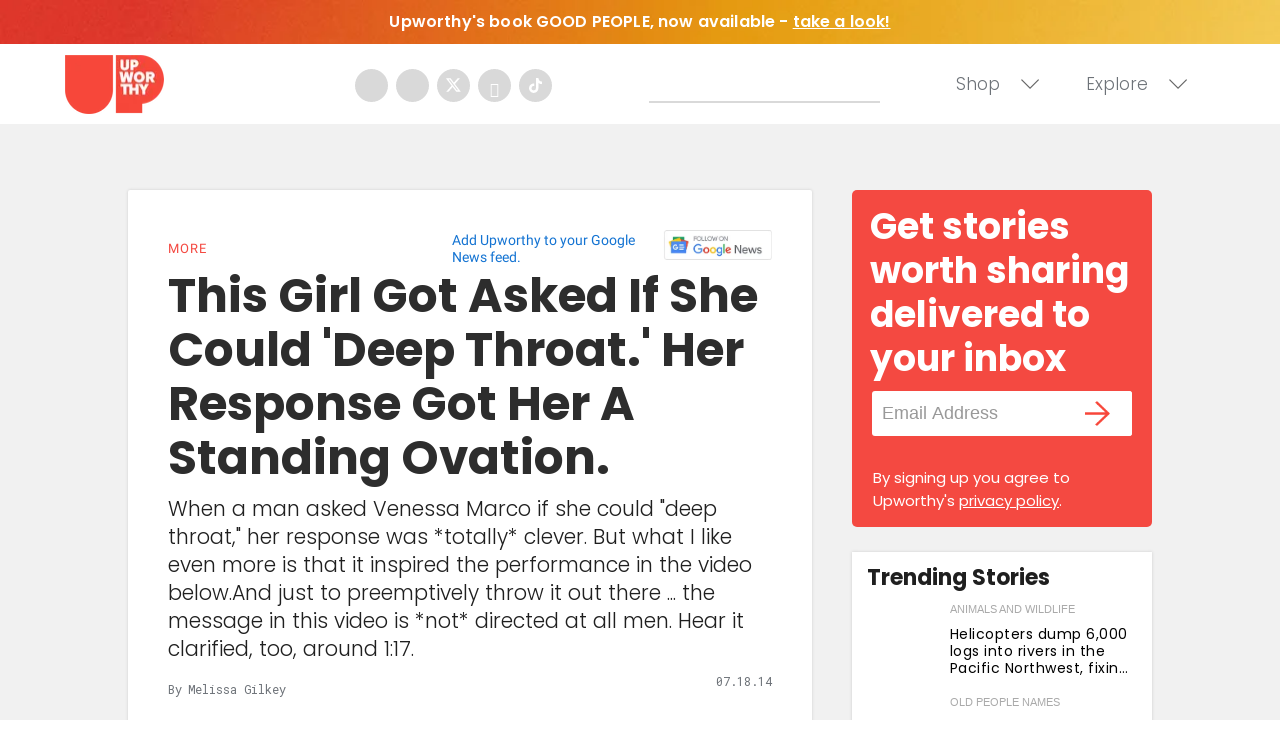

--- FILE ---
content_type: text/html
request_url: https://giphy.com/embed/3oEduHHIiiUYwrIoX6
body_size: 2748
content:

<!DOCTYPE html>
<html>
    <head>
        <meta charset="utf-8" />
        <title>Rob Lowe Hashtag GIF by The Grinder - Find &amp; Share on GIPHY</title>
        
            <link rel="canonical" href="https://giphy.com/gifs/the-grinder-3oEduHHIiiUYwrIoX6" />
        
        <meta name="description" content="Discover &amp; share this The Grinder GIF with everyone you know. GIPHY is how you search, share, discover, and create GIFs." />
        <meta name="author" content="GIPHY" />
        <meta name="keywords" content="Animated GIFs, GIFs, Giphy" />
        <meta name="alexaVerifyID" content="HMyPJIK-pLEheM5ACWFf6xvnA2U" />
        <meta name="viewport" content="width=device-width, initial-scale=1" />
        <meta name="robots" content="noindex, noimageindex, noai, noimageai" />
        <meta property="og:url" content="https://media1.giphy.com/media/v1.Y2lkPWRkYTI0ZDUwNXdwMHR4OHJma3kxMWptYm0zcnhwdWcwa2VpdXN6NXoyNHpodzk0MSZlcD12MV9pbnRlcm5hbF9naWZfYnlfaWQmY3Q9Zw/3oEduHHIiiUYwrIoX6/giphy.gif" />
        <meta property="og:title" content="Rob Lowe Hashtag GIF by The Grinder - Find &amp; Share on GIPHY" />
        <meta property="og:description" content="Discover &amp; share this The Grinder GIF with everyone you know. GIPHY is how you search, share, discover, and create GIFs." />
        <meta property="og:type" content="video.other" />
        <meta property="og:image" content="https://media1.giphy.com/media/v1.Y2lkPWRkYTI0ZDUwNXdwMHR4OHJma3kxMWptYm0zcnhwdWcwa2VpdXN6NXoyNHpodzk0MSZlcD12MV9pbnRlcm5hbF9naWZfYnlfaWQmY3Q9Zw/3oEduHHIiiUYwrIoX6/200.gif" />
        <meta property="og:site_name" content="GIPHY" />
        <meta property="fb:app_id" content="406655189415060" />
        <meta name="twitter:card" value="player" />
        <meta name="twitter:title" value="Rob Lowe Hashtag GIF by The Grinder - Find &amp; Share on GIPHY" />
        <meta name="twitter:description" value="Discover &amp; share this The Grinder GIF with everyone you know. GIPHY is how you search, share, discover, and create GIFs." />
        <meta name="twitter:image" value="https://media1.giphy.com/media/v1.Y2lkPWRkYTI0ZDUwNXdwMHR4OHJma3kxMWptYm0zcnhwdWcwa2VpdXN6NXoyNHpodzk0MSZlcD12MV9pbnRlcm5hbF9naWZfYnlfaWQmY3Q9Zw/3oEduHHIiiUYwrIoX6/giphy_s.gif" />
        <meta name="twitter:site" value="@giphy" />
        <style type="text/css">
            html,
            body {
                height: 100%;
            }

            body {
                margin: 0;
                padding: 0;
            }

            .embed {
                background: no-repeat url('https://media1.giphy.com/media/v1.Y2lkPWRkYTI0ZDUwNXdwMHR4OHJma3kxMWptYm0zcnhwdWcwa2VpdXN6NXoyNHpodzk0MSZlcD12MV9pbnRlcm5hbF9naWZfYnlfaWQmY3Q9Zw/3oEduHHIiiUYwrIoX6/200w_s.gif') center center;
                background-size: contain;
                height: 100%;
                width: 100%;
            }
        </style>
    </head>
    <!-- Google Tag Manager -->
    <script>
        ;(function (w, d, s, l, i) {
            w[l] = w[l] || []
            w[l].push({ 'gtm.start': new Date().getTime(), event: 'gtm.js' })
            var f = d.getElementsByTagName(s)[0],
                j = d.createElement(s),
                dl = l != 'dataLayer' ? '&l=' + l : ''
            j.async = true
            j.src = 'https://www.googletagmanager.com/gtm.js?id=' + i + dl
            f.parentNode.insertBefore(j, f)
        })(window, document, 'script', 'dataLayer', 'GTM-WJSSCWX')
    </script>
    <!-- End Google Tag Manager -->

    <script async src="https://www.googletagmanager.com/gtag/js?id=G-VNYPEBL4PG"></script>

    <body>
        <!-- Google Tag Manager (noscript) -->
        <noscript
            ><iframe
                src="https://www.googletagmanager.com/ns.html?id=GTM-WJSSCWX"
                height="0"
                width="0"
                style="display: none; visibility: hidden"
            ></iframe
        ></noscript>
        <!-- End Google Tag Manager (noscript) -->

        <div class="embed"></div>
        <script>
            window.GIPHY_FE_EMBED_KEY = 'eDs1NYmCVgdHvI1x0nitWd5ClhDWMpRE'
            window.GIPHY_API_URL = 'https://api.giphy.com/v1/'
            window.GIPHY_PINGBACK_URL = 'https://pingback.giphy.com'
        </script>
        <script src="/static/dist/runtime.a9eab25a.bundle.js"></script> <script src="/static/dist/gifEmbed.80980e8d.bundle.js"></script>
        <script>
            var Giphy = Giphy || {};
            if (Giphy.renderGifEmbed) {
                Giphy.renderGifEmbed(document.querySelector('.embed'), {
                    gif: {"id": "3oEduHHIiiUYwrIoX6", "title": "Rob Lowe Hashtag GIF by The Grinder", "images": {"looping": {"width": 480, "height": 316, "mp4": "https://media1.giphy.com/media/v1.Y2lkPWRkYTI0ZDUwNXdwMHR4OHJma3kxMWptYm0zcnhwdWcwa2VpdXN6NXoyNHpodzk0MSZlcD12MV9pbnRlcm5hbF9naWZfYnlfaWQmY3Q9Zw/3oEduHHIiiUYwrIoX6/giphy-loop.mp4", "mp4_size": 1375482}, "source": {"url": "https://media1.giphy.com/media/v1.Y2lkPWRkYTI0ZDUwNXdwMHR4OHJma3kxMWptYm0zcnhwdWcwa2VpdXN6NXoyNHpodzk0MSZlcD12MV9pbnRlcm5hbF9naWZfYnlfaWQmY3Q9Zw/3oEduHHIiiUYwrIoX6/source.gif", "width": 500, "height": 330, "size": 3109695}, "downsized": {"url": "https://media1.giphy.com/media/v1.Y2lkPWRkYTI0ZDUwNXdwMHR4OHJma3kxMWptYm0zcnhwdWcwa2VpdXN6NXoyNHpodzk0MSZlcD12MV9pbnRlcm5hbF9naWZfYnlfaWQmY3Q9Zw/3oEduHHIiiUYwrIoX6/giphy-downsized.gif", "width": 500, "height": 330, "size": 1809753}, "downsized_large": {"url": "https://media1.giphy.com/media/v1.Y2lkPWRkYTI0ZDUwNXdwMHR4OHJma3kxMWptYm0zcnhwdWcwa2VpdXN6NXoyNHpodzk0MSZlcD12MV9pbnRlcm5hbF9naWZfYnlfaWQmY3Q9Zw/3oEduHHIiiUYwrIoX6/giphy.gif", "width": 500, "height": 330, "size": 2992791}, "downsized_medium": {"url": "https://media1.giphy.com/media/v1.Y2lkPWRkYTI0ZDUwNXdwMHR4OHJma3kxMWptYm0zcnhwdWcwa2VpdXN6NXoyNHpodzk0MSZlcD12MV9pbnRlcm5hbF9naWZfYnlfaWQmY3Q9Zw/3oEduHHIiiUYwrIoX6/giphy.gif", "width": 500, "height": 330, "size": 2992791}, "downsized_small": {"width": 401, "height": 264, "mp4": "https://media1.giphy.com/media/v1.Y2lkPWRkYTI0ZDUwNXdwMHR4OHJma3kxMWptYm0zcnhwdWcwa2VpdXN6NXoyNHpodzk0MSZlcD12MV9pbnRlcm5hbF9naWZfYnlfaWQmY3Q9Zw/3oEduHHIiiUYwrIoX6/giphy-downsized-small.mp4", "mp4_size": 184056}, "downsized_still": {"url": "https://media1.giphy.com/media/v1.Y2lkPWRkYTI0ZDUwNXdwMHR4OHJma3kxMWptYm0zcnhwdWcwa2VpdXN6NXoyNHpodzk0MSZlcD12MV9pbnRlcm5hbF9naWZfYnlfaWQmY3Q9Zw/3oEduHHIiiUYwrIoX6/giphy-downsized_s.gif", "width": 500, "height": 330, "size": 35491}, "fixed_height": {"url": "https://media1.giphy.com/media/v1.Y2lkPWRkYTI0ZDUwNXdwMHR4OHJma3kxMWptYm0zcnhwdWcwa2VpdXN6NXoyNHpodzk0MSZlcD12MV9pbnRlcm5hbF9naWZfYnlfaWQmY3Q9Zw/3oEduHHIiiUYwrIoX6/200.gif", "width": 303, "height": 200, "size": 1146774, "mp4": "https://media1.giphy.com/media/v1.Y2lkPWRkYTI0ZDUwNXdwMHR4OHJma3kxMWptYm0zcnhwdWcwa2VpdXN6NXoyNHpodzk0MSZlcD12MV9pbnRlcm5hbF9naWZfYnlfaWQmY3Q9Zw/3oEduHHIiiUYwrIoX6/200.mp4", "mp4_size": 133762, "webp": "https://media1.giphy.com/media/v1.Y2lkPWRkYTI0ZDUwNXdwMHR4OHJma3kxMWptYm0zcnhwdWcwa2VpdXN6NXoyNHpodzk0MSZlcD12MV9pbnRlcm5hbF9naWZfYnlfaWQmY3Q9Zw/3oEduHHIiiUYwrIoX6/200.webp", "webp_size": 644360}, "fixed_height_downsampled": {"url": "https://media1.giphy.com/media/v1.Y2lkPWRkYTI0ZDUwNXdwMHR4OHJma3kxMWptYm0zcnhwdWcwa2VpdXN6NXoyNHpodzk0MSZlcD12MV9pbnRlcm5hbF9naWZfYnlfaWQmY3Q9Zw/3oEduHHIiiUYwrIoX6/200_d.gif", "width": 303, "height": 200, "size": 138185, "webp": "https://media1.giphy.com/media/v1.Y2lkPWRkYTI0ZDUwNXdwMHR4OHJma3kxMWptYm0zcnhwdWcwa2VpdXN6NXoyNHpodzk0MSZlcD12MV9pbnRlcm5hbF9naWZfYnlfaWQmY3Q9Zw/3oEduHHIiiUYwrIoX6/200_d.webp", "webp_size": 80886}, "fixed_height_small": {"url": "https://media1.giphy.com/media/v1.Y2lkPWRkYTI0ZDUwNXdwMHR4OHJma3kxMWptYm0zcnhwdWcwa2VpdXN6NXoyNHpodzk0MSZlcD12MV9pbnRlcm5hbF9naWZfYnlfaWQmY3Q9Zw/3oEduHHIiiUYwrIoX6/100.gif", "width": 152, "height": 100, "size": 374545, "mp4": "https://media1.giphy.com/media/v1.Y2lkPWRkYTI0ZDUwNXdwMHR4OHJma3kxMWptYm0zcnhwdWcwa2VpdXN6NXoyNHpodzk0MSZlcD12MV9pbnRlcm5hbF9naWZfYnlfaWQmY3Q9Zw/3oEduHHIiiUYwrIoX6/100.mp4", "mp4_size": 42184, "webp": "https://media1.giphy.com/media/v1.Y2lkPWRkYTI0ZDUwNXdwMHR4OHJma3kxMWptYm0zcnhwdWcwa2VpdXN6NXoyNHpodzk0MSZlcD12MV9pbnRlcm5hbF9naWZfYnlfaWQmY3Q9Zw/3oEduHHIiiUYwrIoX6/100.webp", "webp_size": 217420}, "fixed_height_small_still": {"url": "https://media1.giphy.com/media/v1.Y2lkPWRkYTI0ZDUwNXdwMHR4OHJma3kxMWptYm0zcnhwdWcwa2VpdXN6NXoyNHpodzk0MSZlcD12MV9pbnRlcm5hbF9naWZfYnlfaWQmY3Q9Zw/3oEduHHIiiUYwrIoX6/100_s.gif", "width": 152, "height": 100, "size": 8723}, "fixed_height_still": {"url": "https://media1.giphy.com/media/v1.Y2lkPWRkYTI0ZDUwNXdwMHR4OHJma3kxMWptYm0zcnhwdWcwa2VpdXN6NXoyNHpodzk0MSZlcD12MV9pbnRlcm5hbF9naWZfYnlfaWQmY3Q9Zw/3oEduHHIiiUYwrIoX6/200_s.gif", "width": 303, "height": 200, "size": 22502}, "fixed_width": {"url": "https://media1.giphy.com/media/v1.Y2lkPWRkYTI0ZDUwNXdwMHR4OHJma3kxMWptYm0zcnhwdWcwa2VpdXN6NXoyNHpodzk0MSZlcD12MV9pbnRlcm5hbF9naWZfYnlfaWQmY3Q9Zw/3oEduHHIiiUYwrIoX6/200w.gif", "width": 200, "height": 132, "size": 594042, "mp4": "https://media1.giphy.com/media/v1.Y2lkPWRkYTI0ZDUwNXdwMHR4OHJma3kxMWptYm0zcnhwdWcwa2VpdXN6NXoyNHpodzk0MSZlcD12MV9pbnRlcm5hbF9naWZfYnlfaWQmY3Q9Zw/3oEduHHIiiUYwrIoX6/200w.mp4", "mp4_size": 65626, "webp": "https://media1.giphy.com/media/v1.Y2lkPWRkYTI0ZDUwNXdwMHR4OHJma3kxMWptYm0zcnhwdWcwa2VpdXN6NXoyNHpodzk0MSZlcD12MV9pbnRlcm5hbF9naWZfYnlfaWQmY3Q9Zw/3oEduHHIiiUYwrIoX6/200w.webp", "webp_size": 341092}, "fixed_width_downsampled": {"url": "https://media1.giphy.com/media/v1.Y2lkPWRkYTI0ZDUwNXdwMHR4OHJma3kxMWptYm0zcnhwdWcwa2VpdXN6NXoyNHpodzk0MSZlcD12MV9pbnRlcm5hbF9naWZfYnlfaWQmY3Q9Zw/3oEduHHIiiUYwrIoX6/200w_d.gif", "width": 200, "height": 132, "size": 77259, "webp": "https://media1.giphy.com/media/v1.Y2lkPWRkYTI0ZDUwNXdwMHR4OHJma3kxMWptYm0zcnhwdWcwa2VpdXN6NXoyNHpodzk0MSZlcD12MV9pbnRlcm5hbF9naWZfYnlfaWQmY3Q9Zw/3oEduHHIiiUYwrIoX6/200w_d.webp", "webp_size": 42362}, "fixed_width_small": {"url": "https://media1.giphy.com/media/v1.Y2lkPWRkYTI0ZDUwNXdwMHR4OHJma3kxMWptYm0zcnhwdWcwa2VpdXN6NXoyNHpodzk0MSZlcD12MV9pbnRlcm5hbF9naWZfYnlfaWQmY3Q9Zw/3oEduHHIiiUYwrIoX6/100w.gif", "width": 100, "height": 66, "size": 179659, "mp4": "https://media1.giphy.com/media/v1.Y2lkPWRkYTI0ZDUwNXdwMHR4OHJma3kxMWptYm0zcnhwdWcwa2VpdXN6NXoyNHpodzk0MSZlcD12MV9pbnRlcm5hbF9naWZfYnlfaWQmY3Q9Zw/3oEduHHIiiUYwrIoX6/100w.mp4", "mp4_size": 23305, "webp": "https://media1.giphy.com/media/v1.Y2lkPWRkYTI0ZDUwNXdwMHR4OHJma3kxMWptYm0zcnhwdWcwa2VpdXN6NXoyNHpodzk0MSZlcD12MV9pbnRlcm5hbF9naWZfYnlfaWQmY3Q9Zw/3oEduHHIiiUYwrIoX6/100w.webp", "webp_size": 113306}, "fixed_width_small_still": {"url": "https://media1.giphy.com/media/v1.Y2lkPWRkYTI0ZDUwNXdwMHR4OHJma3kxMWptYm0zcnhwdWcwa2VpdXN6NXoyNHpodzk0MSZlcD12MV9pbnRlcm5hbF9naWZfYnlfaWQmY3Q9Zw/3oEduHHIiiUYwrIoX6/100w_s.gif", "width": 100, "height": 66, "size": 4440}, "fixed_width_still": {"url": "https://media1.giphy.com/media/v1.Y2lkPWRkYTI0ZDUwNXdwMHR4OHJma3kxMWptYm0zcnhwdWcwa2VpdXN6NXoyNHpodzk0MSZlcD12MV9pbnRlcm5hbF9naWZfYnlfaWQmY3Q9Zw/3oEduHHIiiUYwrIoX6/200w_s.gif", "width": 200, "height": 132, "size": 14957}, "original": {"url": "https://media1.giphy.com/media/v1.Y2lkPWRkYTI0ZDUwNXdwMHR4OHJma3kxMWptYm0zcnhwdWcwa2VpdXN6NXoyNHpodzk0MSZlcD12MV9pbnRlcm5hbF9naWZfYnlfaWQmY3Q9Zw/3oEduHHIiiUYwrIoX6/giphy.gif", "width": 500, "height": 330, "size": 2992791, "frames": 53, "hash": "a621ab23ecc6d281330ef1a6692a5528", "mp4": "https://media1.giphy.com/media/v1.Y2lkPWRkYTI0ZDUwNXdwMHR4OHJma3kxMWptYm0zcnhwdWcwa2VpdXN6NXoyNHpodzk0MSZlcD12MV9pbnRlcm5hbF9naWZfYnlfaWQmY3Q9Zw/3oEduHHIiiUYwrIoX6/giphy.mp4", "mp4_size": 513745, "webp": "https://media1.giphy.com/media/v1.Y2lkPWRkYTI0ZDUwNXdwMHR4OHJma3kxMWptYm0zcnhwdWcwa2VpdXN6NXoyNHpodzk0MSZlcD12MV9pbnRlcm5hbF9naWZfYnlfaWQmY3Q9Zw/3oEduHHIiiUYwrIoX6/giphy.webp", "webp_size": 1103098}, "original_mp4": {"width": 480, "height": 316, "mp4": "https://media1.giphy.com/media/v1.Y2lkPWRkYTI0ZDUwNXdwMHR4OHJma3kxMWptYm0zcnhwdWcwa2VpdXN6NXoyNHpodzk0MSZlcD12MV9pbnRlcm5hbF9naWZfYnlfaWQmY3Q9Zw/3oEduHHIiiUYwrIoX6/giphy.mp4", "mp4_size": 513745}, "original_still": {"url": "https://media1.giphy.com/media/v1.Y2lkPWRkYTI0ZDUwNXdwMHR4OHJma3kxMWptYm0zcnhwdWcwa2VpdXN6NXoyNHpodzk0MSZlcD12MV9pbnRlcm5hbF9naWZfYnlfaWQmY3Q9Zw/3oEduHHIiiUYwrIoX6/giphy_s.gif", "width": 500, "height": 330, "size": 67568}, "preview": {"width": 345, "height": 228, "mp4": "https://media1.giphy.com/media/v1.Y2lkPWRkYTI0ZDUwNXdwMHR4OHJma3kxMWptYm0zcnhwdWcwa2VpdXN6NXoyNHpodzk0MSZlcD12MV9pbnRlcm5hbF9naWZfYnlfaWQmY3Q9Zw/3oEduHHIiiUYwrIoX6/giphy-preview.mp4", "mp4_size": 29575}, "preview_gif": {"url": "https://media1.giphy.com/media/v1.Y2lkPWRkYTI0ZDUwNXdwMHR4OHJma3kxMWptYm0zcnhwdWcwa2VpdXN6NXoyNHpodzk0MSZlcD12MV9pbnRlcm5hbF9naWZfYnlfaWQmY3Q9Zw/3oEduHHIiiUYwrIoX6/giphy-preview.gif", "width": 132, "height": 87, "size": 49519}, "preview_webp": {"url": "https://media1.giphy.com/media/v1.Y2lkPWRkYTI0ZDUwNXdwMHR4OHJma3kxMWptYm0zcnhwdWcwa2VpdXN6NXoyNHpodzk0MSZlcD12MV9pbnRlcm5hbF9naWZfYnlfaWQmY3Q9Zw/3oEduHHIiiUYwrIoX6/giphy-preview.webp", "width": 182, "height": 120, "size": 39338}}, "is_video": false, "tags": [], "cta": {"text": "", "link": ""}, "featured_tags": [], "embed_url": "https://giphy.com/embed/3oEduHHIiiUYwrIoX6", "relative_url": "/gifs/the-grinder-3oEduHHIiiUYwrIoX6", "type": "gif", "index_id": 3878766, "slug": "the-grinder-3oEduHHIiiUYwrIoX6", "url": "https://giphy.com/gifs/the-grinder-3oEduHHIiiUYwrIoX6", "short_url": null, "bitly_url": null, "username": "the-grinder", "rating": "g", "source_image_url": null, "source_post_url": "", "source_content_url": null, "source_tld": "", "source_domain": null, "source_caption": "", "source_body": null, "has_attribution": false, "is_hidden": false, "is_removed": false, "is_community": false, "is_anonymous": false, "is_featured": false, "is_realtime": false, "is_indexable": null, "is_sticker": false, "is_preserve_size": null, "is_trending": false, "gps_no_trend": false, "create_datetime": null, "update_datetime": null, "trending_datetime": "2015-10-01T22:24:58+0000", "external_media": null, "import_type": null, "user": {"id": 142577, "username": "the-grinder", "avatar_url": "https://media.giphy.com/avatars/the-grinder/OcuCiuDKAJgp.png", "display_name": "The Grinder", "user_type": "partner", "twitter": "@thegrinderfox", "is_public": true, "is_verified": true, "is_freelance": false, "is_community": false, "is_upgraded": true, "is_partner_or_artist": true, "suppress_chrome": false, "website_url": "http://www.fox.com/the-grinder", "twitter_url": "https://twitter.com/thegrinderfox", "facebook_url": "https://www.facebook.com/TheGrinderFOX", "instagram_url": "https://instagram.com/thegrinderfox", "tumblr_url": "", "tiktok_url": "", "youtube_url": "", "attribution_display_name": "The Grinder", "disable_freelance_popup": false, "name": "The Grinder", "about_bio": "Watch The Grinder Tuesdays at 9:30/8:30c on FOX!", "description": "Watch The Grinder Tuesdays at 9:30/8:30c on FOX!", "profile_url": "https://giphy.com/the-grinder"}, "alt_text": ""},
                    autoPlay: "",
                    hideVideo: false,
                    isTwitter: false,
                    trackingQueryString: 'utm_source=iframe&utm_medium=embed&utm_campaign=Embeds&utm_term=https://www.upworthy.com/4-words-small-talk-ex1'
                })
            }
        </script>
    </body>
</html>


--- FILE ---
content_type: text/html
request_url: https://api.intentiq.com/profiles_engine/ProfilesEngineServlet?at=39&mi=10&dpi=936734067&pt=17&dpn=1&iiqidtype=2&iiqpcid=7b679d5d-b276-43a6-8140-46943d94c102&iiqpciddate=1769270960903&pcid=7947aae5-a175-4846-b078-4d2aadcd12b6&idtype=3&gdpr=0&japs=false&jaesc=0&jafc=0&jaensc=0&jsver=0.33&testGroup=A&source=pbjs&ABTestingConfigurationSource=group&abtg=A&vrref=https%3A%2F%2Fwww.upworthy.com
body_size: 56
content:
{"abPercentage":97,"adt":1,"ct":2,"isOptedOut":false,"data":{"eids":[]},"dbsaved":"false","ls":true,"cttl":86400000,"abTestUuid":"g_93352bf6-cf59-4641-a983-ae7a6ae79666","tc":9,"sid":-386099273}

--- FILE ---
content_type: text/plain; charset=UTF-8
request_url: https://at.teads.tv/fpc?analytics_tag_id=PUB_17002&tfpvi=&gdpr_consent=&gdpr_status=22&gdpr_reason=220&ccpa_consent=&sv=prebid-v1
body_size: 56
content:
MDQzYmM1YzMtNDhkYS00ZjYxLWI5NjMtODJiZTI3YjRmZGMxIzEtNw==

--- FILE ---
content_type: text/plain; charset=utf-8
request_url: https://ads.adthrive.com/http-api/cv2
body_size: 5282
content:
{"om":["00xbjwwl","07qjzu81","0929nj63","0av741zl","0bmqnquh","0iyi1awv","0p7rptpw","1","1011_302_56273321","1011_74_18364062","10310289136970_579588652","10ua7afe","110_576777115309199355","110_583652883178231326","110_584570805912186948","11142692","11509227","11769254","1185:1609898140","1185:1610326628","1185:1610326728","11896988","12168663","12169108","12169133","124843_10","124844_23","124848_8","124853_8","12952196","12952197","1606221","1610326628","1611092","17_23391176","17_23391296","17_24104696","17_24696333","17_24696341","17_24766970","17_24766984","17_24766986","17_24766988","17_24767239","17_24767244","17_24767248","17_24767538","1dynz4oo","1h7yhpl7","1qycnxb6","202166673","206_492063","2132:42375956","2132:42828301","2132:45327622","2132:45327624","2132:45327625","2132:45327631","2132:45868998","2132:45999649","2132:46036511","2132:46039469","2132:46039900","21_rnvjtx7r","2249:600523146","2249:650650503","2249:691925891","2249:700873313","2307:0fsgd650","2307:0gpaphas","2307:1h7yhpl7","2307:222tsaq1","2307:2gev4xcy","2307:2rhihii2","2307:44z2zjbq","2307:45yw802f","2307:4etfwvf1","2307:4npk06v9","2307:7cogqhy0","2307:7fmk89yf","2307:7xb3th35","2307:8orkh93v","2307:8xn3paj7","2307:98xzy0ek","2307:9nex8xyd","2307:9r15vock","2307:a566o9hb","2307:a7w365s6","2307:a7wye4jw","2307:aoz20oej","2307:bfwolqbx","2307:c7z0h277","2307:cv0h9mrv","2307:de66hk0y","2307:dhd27ung","2307:duxvs448","2307:eal0nev6","2307:echvksei","2307:fqeh4hao","2307:g749lgab","2307:gdh74n5j","2307:gn3plkq1","2307:gptg4zsl","2307:hbje7ofi","2307:hfqgqvcv","2307:innyfbu3","2307:iqdsx7qh","2307:jd035jgw","2307:jrqswq65","2307:lp37a2wq","2307:np9yfx64","2307:o54qvth1","2307:of8dd9pr","2307:pacesv5c","2307:pi9dvb89","2307:pkydekxi","2307:pnprkxyb","2307:po4st59x","2307:ppn03peq","2307:q1lzyhtb","2307:qqe821pl","2307:r0u09phz","2307:r5pphbep","2307:revf1erj","2307:s5fkxzb8","2307:t7jqyl3m","2307:u30fsj32","2307:u4atmpu4","2307:u7p1kjgp","2307:u7pifvgm","2307:w15c67ad","2307:w3kkkcwo","2307:ww2ziwuk","2307:wwo5qowu","2307:x5dl9hzy","2307:x7xpgcfc","2307:xoozeugk","2307:y96tvrmt","2307:z2zvrgyz","2307:z31jgqln","2307:zjn6yvkc","23786257","247654825","25048198","25_53v6aquw","25_op9gtamy","25_oz31jrd0","25_ti0s3bz3","25_yi6qlg3p","2662_200562_8166427","2662_200562_8168520","2662_200562_8172720","2676:86739499","2715_9888_262592","2715_9888_262594","2715_9888_501276","2715_9888_T26305780","28925636","28933536","2939971","29402249","29414696","29ba2ccf-16dc-4413-8b85-1ec0858de359","2aqgm79d","2gev4xcy","2mokbgft","2pu0gomp","2rhihii2","2syjv70y","2tm990rf","2v4qwpp9","2wsmd42g","3018/f871b52c0014ef5e1971dd88d2523984","306_24767222","308_125203_18","308_125204_13","32296843","33604490","33605181","33608958","33610851","33627470","33637455","34182009","3490:CR52223725","35715073","3646_185414_T26335189","3646_185860_T26075918","3658_136236_x7xpgcfc","3658_1406006_T26265352","3658_15038_roi78lwd","3658_15078_fqeh4hao","3658_15078_revf1erj","3658_15106_u4atmpu4","3658_15211_0fsgd650","3658_177572_44z2zjbq","3658_177572_hbje7ofi","3658_18008_hc7si6uf","3658_18008_hswgcqif","3658_203382_T26225966","3658_203382_y96tvrmt","3658_203382_z2zvrgyz","3658_629625_wu5qr81l","3658_629667_of8dd9pr","3658_645259_T26437155","3658_67113_37cerfai","3658_67113_td8zomk2","381513943572","3LMBEkP-wis","3k7l4b1y","3np7959d","3v2n6fcp","409_216326","409_216396","409_216398","409_225988","409_226314","409_227223","409_228111","42604842","43919976","43919985","439246469228","44023623","44629254","44k7twuh","44z2zjbq","45327624","45868998","458901553568","45yw802f","46039897","46vbi2k4","4714_18819_AV447CLUNRFSRGZGSZDVC2","4714_18819_QK3SE5REXVCDHKEKVQWITS","47745534","481703827","485027845327","48629971","48700649","48739106","49039749","4941618","49869013","4etfwvf1","4fk9nxse","4pmehl82","501276","51372355","51372397","51372434","52321874","53v6aquw","54035274","54147686","54147703","54779847","54779856","5504:203686","5510:echvksei","5510:hc7si6uf","5510:quk7w53j","5510:u4atmpu4","5510:u56k46eo","5510:uk9x4xmh","5510:vkztsyop","55167461","55221385","553779915","553781220","553781814","5563_66529_OAIP.b68940c0fa12561ebd4bcaf0bb889ff9","55763524","557_409_216366","557_409_216596","557_409_220139","557_409_220333","557_409_220344","557_409_228354","557_409_235268","558_93_2mokbgft","558_93_hbje7ofi","558_93_ll77hviy","558_93_u4atmpu4","560_74_18268075","560_74_18268080","560_74_18268083","564549740","5700:553781814","58310259131_553781220","58310259131_553782314","588062576109","59780459","59780461","59780474","59873208","59873223","5dvyzgi1","5s2988wi8hf","5s8wi8hf","5sfc9ja1","5vb39qim","605367462","61043328","61085224","61174500","618576351","618653722","618876699","618980679","619089559","61916211","61932920","61932925","62187798","6226505231","6226530649","6250_66552_1114985353","6250_66552_1116290323","627309156","627309159","627506494","627506665","62764941","628015148","628086965","628153053","628153173","628222860","628223277","628360582","628444256","628444259","628444349","628444433","628444439","628456307","628456310","628456313","628456379","628622163","628622172","628622178","628622241","628622244","628622247","628622250","628683371","628687043","628687157","628687460","628687463","628803013","628841673","629007394","629009180","629167998","629168001","629168010","629168565","629171196","629171202","62946736","62951578","62964130","62971378","62976224","62978299","630928655","63100589","6365_61796_785326944648","6365_61796_785361576712","6365_61796_785452908677","63barbg1","6547_67916_4o53P5YuNi9xBrhVgfw3","6547_67916_57GwwabjszeYXUq9E7mW","6547_67916_6I2I23wIVUDxqAWXYjwo","6547_67916_CykzNUTp8bxFMKrBtODT","6547_67916_KExzLR3l6Y6g5uAT5s8N","6547_67916_TXDgpZG5lWqBVUmo3Uet","6547_67916_YhPQ8Z8XRsLILcz6YAzY","6547_67916_ab9pIhyoe217jnT8nwxS","6547_67916_fFcYpshrOyN16UHgGtdQ","6547_67916_iflJdTKADrJ4kKZz81h0","6547_67916_omqh0QvcR6DuWeMjp8nV","6547_67916_veQnN43HHSqjOh67lp12","6547_67916_x0RmH2qTDsFG0eH0e6oo","6547_67916_yHvuDzlE7PGa04LIdmgG","659216891404","659713728691","663293679","663293761","66_c7tc2eqfi3hfh0yxo14s","683738007","690_99485_1610326628","690_99485_1610326728","697189874","697189924","697189965","697189974","697189989","697189991","697189994","697525780","697876998","697876999","699093899","699153204","6ejtrnf9","6nj9wt54","6rbncy53","6tj9m7jw","6zt4aowl","700109389","700109399","700117707","702397981","702423494","702834487","702858588","704615586","704889081","705115332","705115442","705115523","705119942","705127202","705333156","705555311","705555329","707334369","70_85690699","70_85690706","70_86698143","725307849769","74243_74_18268075","74243_74_18364017","74243_74_18364062","74243_74_18364087","74243_74_18364134","74_18364062","74_18364134","74_577824612","74_577824614","74wv3qdx","7732580","7764-1036207","7764-1036208","779628197996","790703534108","79482161","79482186","7969_149355_45327624","7969_149355_46039897","7a0tg1yi","7cmeqmw8","7f298mk89yf","7fmk89yf","7ju85h9b","7s82759r","7w066kar","7x298b3th35","7xb3th35","80070376","80072838","81097758","8152859","8152878","8152879","8154366","8172728","8193073","8193076","8193078","82133858","821i184r","82_7764-1036209","83448068","84578144","85402401","85702118","85943196","86434473","86434480","86459697","86509222","86509229","86509956","86698030","8831024240_564549740","8b5u826e","8edb3geb","8o298rkh93v","8orkh93v","8w4klwi4","9057/0328842c8f1d017570ede5c97267f40d","90_12952198","975c51f4-f295-4c8b-9057-d7fb17a55b15","97_8193073","97_8193078","98xzy0ek","9d69c8kf","9k298rcxphu","9krcxphu","9pnds6v0","9rqgwgyb","9sg0vgdl","9zqtrtrf","a3ts2hcp","a4nw4c6t","a7w365s6","a7wye4jw","ao298z20oej","aoz20oej","axw5pt53","bc5edztw","bhcgvwxj","c-Mh5kLIzow","c25t9p0u","c3tpbb4r","c7298mn7oi0","c7298z0h277","cd40m5wq","cfdo5p0h","cr-2azmi2ttu9vd","cr-2azmi2ttuatj","cr-2azmi2ttubwe","cr-2azmi2ttubxe","cr-6ovjht2eu9vd","cr-6ovjht2euatj","cr-6ovjht2eubwe","cr-97pzzgzrubqk","cr-98yyye8xubxf","cr-Bitc7n_p9iw__vat__49i_k_6v6_h_jce2vm6d_N4Vbydjrj","cr-Bitc7n_p9iw__vat__49i_k_6v6_h_jce2vm6d_df3rllhnq","cr-a9s2xe8tubwj","cr-a9s2xf8vubwj","cr-a9s2xgzrubwj","cr-aav1zg1rubwj","cr-aav22g1pubwj","cr-g7ywwk7qvft","cr-ghun4f53ubxe","cr-iuovw1d8ubxe","cr-mi6og5d7uatj","cr-zkk8xrq8ubwe","cr-ztkcpa6gu9vd","cr-ztkcpa6gubwe","cr223-dfryxj0qxeu","cyzccp1w","d27492ue","daw00eve","de6sdyoz","dh298d27ung","dlhr8b78","e2ti0ucc","eb9vjo1r","echvksei","edkk1gna","eq675jr3","f3h9fqou","fjp0ceax","fpbj0p83","fq298eh4hao","fqeh4hao","funmfj04","g729849lgab","g749lgab","ghoftjpg","gjwam5dw","gn3plkq1","gv7spfm4","h0cw921b","h1m1w12p","hPuTdMDQS5M","hb298je7ofi","hbje7ofi","heb21q1u","hf298qgqvcv","hffavbt7","hfqgqvcv","hswgcqif","hu52wf5i","i2aglcoy","i776wjt4","i90isgt0","iqdsx7qh","ixtrvado","j39smngx","jd035jgw","jrqswq65","jsy1a3jk","k1aq2uly","k1cxkjjc","k2xfz54q","kk5768bd","knoebx5v","kv2blzf2","kwb8iur1","lc408s2k","ll77hviy","lp37a2wq","lxlnailk","m4xt6ckm","mmr74uc4","mne39gsk","mnzinbrt","muvxy961","mvtp3dnv","mznp7ktv","n3egwnq7","n8w0plts","np9yfx64","nsqnexud","ntjn5z55","nww7g1ha","o5298xj653n","o5xj653n","ocnesxs5","of8dd9pr","ofoon6ir","op9gtamy","ou8gxy4u","ouycdkmq","ox6po8bg","oz31jrd0","p0odjzyt","pagvt0pd","pefxr7k2","pi6u4hm4","pi9dvb89","pizqb7hf","pkydekxi","pl298th4l1a","po2984st59x","poc1p809","ppn03peq","q1uvax3j","q9I-eRux9vU","qM1pWMu_Q2s","qbnLmOq5mpE","qexs87kc","qqe821pl","qqvgscdx","qt09ii59","quk7w53j","r35763xz","r3co354x","r5pphbep","rcfcy8ae","rdwfobyr","revf1erj","rnvjtx7r","rrlikvt1","rxj4b6nw","s2298ahu2ae","s2ahu2ae","s37ll62x","s4s41bit","s5fkxzb8","sfg1qb1x","srvah9hj","t2dlmwva","t7d69r6a","ti0s3bz3","tt298y470r7","tteuf1og","tzngt86j","u30fsj32","u4atmpu4","u56k46eo","u66r47ug","u7p1kjgp","uk3rjp8m","uqph5v76","uwzmt4le","v0ith743","v705kko8","vdcb5d4i","ven7pu1c","vj7hzkpp","vkztsyop","voq7gtya","w15c67ad","w3ez2pdd","w3kkkcwo","w925m26k","wFBPTWkXhX8","wih2rdv3","wp3sy74c","wt0wmo2s","wu5qr81l","ww9yxw2a","wwo5qowu","x7xpgcfc","x8r63o37","xc29888kxs9","xdaezn6y","xe7etvhg","xncaqh7c","xnx5isri","xoozeugk","xoqodiix","y96tvrmt","yass8yy7","yi6qlg3p","z2zvrgyz","zep75yl2","zj298n6yvkc","zpm9ltrh","zsvdh1xi","zw6jpag6","zwzjgvpw","7979132","7979135"],"pmp":[],"adomains":["123notices.com","1md.org","about.bugmd.com","acelauncher.com","adameve.com","akusoli.com","allyspin.com","askanexpertonline.com","atomapplications.com","bassbet.com","betsson.gr","biz-zone.co","bizreach.jp","braverx.com","bubbleroom.se","bugmd.com","buydrcleanspray.com","byrna.com","capitaloneshopping.com","clarifion.com","combatironapparel.com","controlcase.com","convertwithwave.com","cotosen.com","countingmypennies.com","cratedb.com","croisieurope.be","cs.money","dallasnews.com","definition.org","derila-ergo.com","dhgate.com","dhs.gov","displate.com","easyprint.app","easyrecipefinder.co","fabpop.net","familynow.club","fla-keys.com","folkaly.com","g123.jp","gameswaka.com","getbugmd.com","getconsumerchoice.com","getcubbie.com","gowavebrowser.co","gowdr.com","gransino.com","grosvenorcasinos.com","guard.io","hero-wars.com","holts.com","instantbuzz.net","itsmanual.com","jackpotcitycasino.com","justanswer.com","justanswer.es","la-date.com","lightinthebox.com","liverrenew.com","local.com","lovehoney.com","lulutox.com","lymphsystemsupport.com","manualsdirectory.org","meccabingo.com","medimops.de","mensdrivingforce.com","millioner.com","miniretornaveis.com","mobiplus.me","myiq.com","national-lottery.co.uk","naturalhealthreports.net","nbliver360.com","nikke-global.com","nordicspirit.co.uk","nuubu.com","onlinemanualspdf.co","original-play.com","outliermodel.com","paperela.com","paradisestays.site","parasiterelief.com","peta.org","photoshelter.com","plannedparenthood.org","playvod-za.com","printeasilyapp.com","printwithwave.com","profitor.com","quicklearnx.com","quickrecipehub.com","rakuten-sec.co.jp","rangeusa.com","refinancegold.com","robocat.com","royalcaribbean.com","saba.com.mx","shift.com","simple.life","spinbara.com","systeme.io","taboola.com","tackenberg.de","temu.com","tenfactorialrocks.com","theoceanac.com","topaipick.com","totaladblock.com","usconcealedcarry.com","vagisil.com","vegashero.com","vegogarden.com","veryfast.io","viewmanuals.com","viewrecipe.net","votervoice.net","vuse.com","wavebrowser.co","wavebrowserpro.com","weareplannedparenthood.org","xiaflex.com","yourchamilia.com"]}

--- FILE ---
content_type: text/plain
request_url: https://rtb.openx.net/openrtbb/prebidjs
body_size: -223
content:
{"id":"a39da262-251a-4b6c-8664-7480c5fe436b","nbr":0}

--- FILE ---
content_type: text/plain
request_url: https://rtb.openx.net/openrtbb/prebidjs
body_size: -84
content:
{"id":"e9830bd5-2323-4163-90c2-879c8e3875c9","nbr":0}

--- FILE ---
content_type: text/plain
request_url: https://rtb.openx.net/openrtbb/prebidjs
body_size: -223
content:
{"id":"4e067759-a023-4ff9-ba05-102f094a297e","nbr":0}